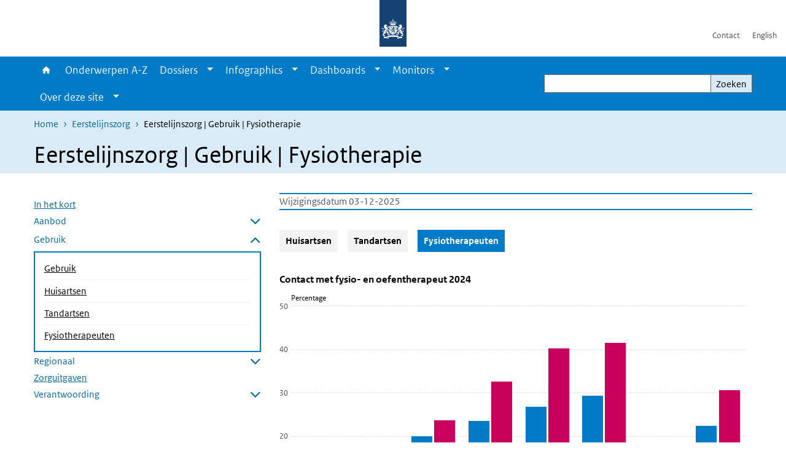

--- FILE ---
content_type: text/html; charset=UTF-8
request_url: https://www.vzinfo.nl/eerstelijnszorg/gebruik/fysiotherapie
body_size: 61197
content:
<!DOCTYPE html>
<html lang="nl" dir="ltr">
  <head>
    <meta charset="utf-8" />
<link rel="apple-touch-icon" sizes="180x180" href="/themes/custom/sdv_theme/favicon_180x180.png" />
<meta name="twitter:card" content="summary" />
<meta name="twitter:site" content="@RIVM" />
<meta name="twitter:title" content="Eerstelijnszorg | Gebruik | Fysiotherapie" />
<meta name="msapplication-tileimage" content="/themes/custom/sdv_theme/favicon.png" />
<meta name="MobileOptimized" content="width" />
<meta name="HandheldFriendly" content="true" />
<meta name="viewport" content="width=device-width, initial-scale=1.0" />
<meta http-equiv="x-ua-compatible" content="ie=edge" />
<link rel="icon" href="/themes/custom/sdv_theme/favicon.ico" type="image/vnd.microsoft.icon" />
<link rel="alternate" hreflang="nl" href="https://www.vzinfo.nl/eerstelijnszorg/gebruik/fysiotherapie" />
<link rel="canonical" href="https://www.vzinfo.nl/eerstelijnszorg/gebruik/fysiotherapie" />
<link rel="shortlink" href="https://www.vzinfo.nl/node/4291" />

    <title>Eerstelijnszorg | Gebruik | Fysiotherapie | Volksgezondheid en Zorg</title>
    <link rel="stylesheet" media="all" href="/sites/default/files/css/css_QYxsBzV5qtpDtymY-9MNRShWgwm8Iz22N5DDYrYsJvg.css?delta=0&amp;language=nl&amp;theme=sdv_theme&amp;include=eJxNjW0KwyAQBS8keiRZ41LXaLT70SY9fUtoaP88mIHhpTFUlGFGprpKMRJRqi3AyxjdMhhDZpvQPFTYHe7aaFsv90VX74Z8RKMIpmMZfTZUDP_gJjDcPk9FrvpnvG3TUiMpmJ0cothDAkH3IHxKONf3ka3hG_h4Rvg" />
<link rel="stylesheet" media="all" href="/sites/default/files/css/css_dXF59-sfucnaZ5nzLUtW-iU5AZLMkmBeVaZQeY1BL4E.css?delta=1&amp;language=nl&amp;theme=sdv_theme&amp;include=eJxNjW0KwyAQBS8keiRZ41LXaLT70SY9fUtoaP88mIHhpTFUlGFGprpKMRJRqi3AyxjdMhhDZpvQPFTYHe7aaFsv90VX74Z8RKMIpmMZfTZUDP_gJjDcPk9FrvpnvG3TUiMpmJ0cothDAkH3IHxKONf3ka3hG_h4Rvg" />
<link rel="stylesheet" media="print" href="/sites/default/files/css/css_G1cTlDN-loHw3_wdGumpF8WDXY30-W-ZQXdQwdfvhvA.css?delta=2&amp;language=nl&amp;theme=sdv_theme&amp;include=eJxNjW0KwyAQBS8keiRZ41LXaLT70SY9fUtoaP88mIHhpTFUlGFGprpKMRJRqi3AyxjdMhhDZpvQPFTYHe7aaFsv90VX74Z8RKMIpmMZfTZUDP_gJjDcPk9FrvpnvG3TUiMpmJ0cothDAkH3IHxKONf3ka3hG_h4Rvg" />

    <script src="/themes/custom/bootstrap_rijkshuisstijl/js/jquery.min.js?v=3.7.1"></script>

  </head>
  <body>
  <a id="back-to-top-focus" tabindex="-1"></a>
  <nav id="skipnav" class="skipnav list-group">
    <a href="#main-title" class="sr-only sr-only-focusable list-group-item-info">Overslaan en naar de inhoud gaan</a>
    <a href="#navbar-main" class="sr-only sr-only-focusable list-group-item-info">Direct naar de hoofdnavigatie</a>
  </nav>
    <script type="text/javascript">
// <![CDATA[
(function(window, document, dataLayerName, id) {
window[dataLayerName]=window[dataLayerName]||[],window[dataLayerName].push({start:(new Date).getTime(),event:"stg.start"});var scripts=document.getElementsByTagName('script')[0],tags=document.createElement('script');
function stgCreateCookie(a,b,c){var d="";if(c){var e=new Date;e.setTime(e.getTime()+24*c*60*60*1e3),d="; expires="+e.toUTCString();f=""}document.cookie=a+"="+b+d+f+"; path=/"}
var isStgDebug=(window.location.href.match("stg_debug")||document.cookie.match("stg_debug"))&&!window.location.href.match("stg_disable_debug");stgCreateCookie("stg_debug",isStgDebug?1:"",isStgDebug?14:-1);
var qP=[];dataLayerName!=="dataLayer"&&qP.push("data_layer_name="+dataLayerName);isStgDebug&&qP.push("stg_debug");var qPString=qP.length>0?("?"+qP.join("&")):"";
tags.async=!0,tags.src="https://statistiek.rijksoverheid.nl/containers/"+id+".js"+qPString,scripts.parentNode.insertBefore(tags,scripts);
!function(a,n,i){a[n]=a[n]||{};for(var c=0;c<i.length;c++)!function(i){a[n][i]=a[n][i]||{},a[n][i].api=a[n][i].api||function(){var a=[].slice.call(arguments,0);"string"==typeof a[0]&&window[dataLayerName].push({event:n+"."+i+":"+a[0],parameters:[].slice.call(arguments,1)})}}(i[c])}(window,"ppms",["tm","cm"])
})(window, document, 'dataLayer', 'ae1ed256-3105-4c38-b9b3-aeb0f5052f75');
// ]]>
</script><noscript><iframe src="https://statistiek.rijksoverheid.nl/containers/ae1ed256-3105-4c38-b9b3-aeb0f5052f75/noscript.html" title="Piwik PRO embed snippet" height="0" width="0" style="display:none;visibility:hidden" aria-hidden="true"></iframe></noscript>
      <div class="dialog-off-canvas-main-canvas" data-off-canvas-main-canvas>
    

<div class="layout-container">

  
          
  
<header id="header" class="header   ">
  <div class="logo">
          <a href="/">        <img src="/themes/custom/sdv_theme/logo.svg" width="44" height="77" alt="Rijksoverheid logo | naar de homepage van Volksgezondheid en Zorg" class="logo-image" />
      </a>        <span class="wordmark">
      <span class="sender xs-sr-only sm-sr-only d-md-block d-lg-block d-xl-block"></span>
      <span class="secondary-sender xs-sr-only sm-sr-only d-md-block d-lg-block d-xl-block"></span>
    </span>
  </div>
  </header>
  
  <div class="navbar-topnav">
    <div class="container">
      <div class="topnavwrapper">
        
              <ul class="menu top-navigation navbar-nav">
                    <li class="nav-item">
                                        <a href="/contact"  class="nav-link">Contact</a>
              </li>
                <li class="nav-item">
                                        <a href="/english"  class="nav-link">English</a>
              </li>
        </ul>
  


        
      </div>
    </div>
  </div>

            
      <div class="parentnav">
        <div class="navspan">
          <nav class="navbar-nav navbar-expand-lg navbar-full navbar-branded navbar-border affix-top" id="navbar-main">
            <div class="container">

              <div class="buttons">
                <button class="navbar-toggler icon-menu" id="menuButton" type="button" data-toggle="collapse" data-target="#navbarResponsive" aria-controls="navbarResponsive" aria-expanded="false">Menu
                </button>

                                <div class="collapse d-lg-flex clearfix" id="navbarResponsive">
                                

                          <ul class="navbar-nav use-dropdown">
        
                    <li class="nav-item">
                                                <a href="/home" class="icon-home nav-item nav-link" data-drupal-visually-hidden-label="1" data-drupal-link-system-path="node/541">Home</a>
            </li>
                <li class="nav-item">
                              <a href="/onderwerpen" class="nav-item nav-link" data-drupal-link-system-path="onderwerpen">Onderwerpen A-Z</a>
            </li>
                <li class="nav-item expanded dropdown">
                      
        <a href="/dossiers" class="nav-link dropdown--toggle">Dossiers</a>

                              <button class="btn dropdown-toggle dropdown-toggle-split showsubnav-button" data-target="#" data-toggle="dropdown" aria-haspopup="true" aria-expanded="false" aria-label="Show submenu">
            <span class="d-none">Dossiers</span>
          </button>
                                      <ul class="dropdown-menu">
                      <li>
          <a href="/dossiers" class="dropdown-item">Overzicht dossiers</a>
        </li>
                      <li>
          <a href="/atlas-vzinfo" class="dropdown-item">Atlas VZinfo</a>
        </li>
                      <li>
          <a href="/gezondheidsverschillen" class="dropdown-item">Gezondheidsverschillen</a>
        </li>
                      <li>
          <a href="/hersenaandoeningen" class="dropdown-item">Hersenaandoeningen</a>
        </li>
                      <li>
          <a href="/internationale-vergelijkingen" class="dropdown-item">Internationaal</a>
        </li>
                      <li>
          <a href="/kosten-van-ziekten" class="dropdown-item">Kosten van Ziekten</a>
        </li>
                      <li>
          <a href="/leefstijl" class="dropdown-item">Leefstijl</a>
        </li>
                      <li>
          <a href="/ouderen" class="dropdown-item">Ouderen</a>
        </li>
                      <li>
          <a href="/ranglijsten" class="dropdown-item">Ranglijsten</a>
        </li>
          </ul>
  
                              </li>
                <li class="nav-item expanded dropdown">
                      
        <a href="/infographics" class="nav-link dropdown--toggle">Infographics</a>

                              <button class="btn dropdown-toggle dropdown-toggle-split showsubnav-button" data-target="#" data-toggle="dropdown" aria-haspopup="true" aria-expanded="false" aria-label="Show submenu">
            <span class="d-none">Infographics</span>
          </button>
                                      <ul class="dropdown-menu">
                      <li>
          <a href="/infographics" class="dropdown-item">Overzicht infographics</a>
        </li>
                      <li>
          <a href="/acute-zorg/infographic" class="dropdown-item">Acute zorg</a>
        </li>
                      <li>
          <a href="/beroepsziekten/infographic" class="dropdown-item">Beroepsziekten</a>
        </li>
                      <li>
          <a href="/dementie/infographic" class="dropdown-item">Dementie</a>
        </li>
                      <li>
          <a href="/eenzaamheid/infographic" class="dropdown-item">Eenzaamheid</a>
        </li>
                      <li>
          <a href="/zorg-rond-de-geboorte/infographic" class="dropdown-item">Geboorte en zorg</a>
        </li>
                      <li>
          <a href="/kosten-van-ziekten/infographic" class="dropdown-item">Kosten van ziekten</a>
        </li>
                      <li>
          <a href="/leefstijl/infographic" class="dropdown-item">Leefstijl</a>
        </li>
                      <li>
          <a href="/gezonde-levensverwachting/infographic" class="dropdown-item">Levensverwachting</a>
        </li>
                      <li>
          <a href="/bevolking/infographic" class="dropdown-item">Ouderen</a>
        </li>
                      <li>
          <a href="/overgewicht/infographic/overgewicht" class="dropdown-item">Overgewicht</a>
        </li>
                      <li>
          <a href="/bevolkingsonderzoek/infographic" class="dropdown-item">Screening en bevolkingsonderzoek</a>
        </li>
                      <li>
          <a href="/seksueel-risicogedrag/infographic" class="dropdown-item">Seksueel gedrag en gevolgen</a>
        </li>
          </ul>
  
                              </li>
                <li class="nav-item expanded dropdown">
                      
        <a href="/dashboards" class="nav-link dropdown--toggle">Dashboards</a>

                              <button class="btn dropdown-toggle dropdown-toggle-split showsubnav-button" data-target="#" data-toggle="dropdown" aria-haspopup="true" aria-expanded="false" aria-label="Show submenu">
            <span class="d-none">Dashboards</span>
          </button>
                                      <ul class="dropdown-menu">
                      <li>
          <a href="/dashboards" class="dropdown-item">Overzicht dashboards</a>
        </li>
                      <li>
          <a href="https://www.vzinfo.nl/buurtatlas" class="dropdown-item">Buurtatlas</a>
        </li>
                      <li>
          <a href="/kosten-van-ziekten/dashboard" class="dropdown-item">Kosten van Ziekten</a>
        </li>
                      <li>
          <a href="/digitale-zorg/monitor-digitale-zorg" class="dropdown-item">Monitor Digitale Zorg</a>
        </li>
                      <li>
          <a href="/monitor-mondgezondheid" class="dropdown-item">Monitor Mondgezondheid</a>
        </li>
                      <li>
          <a href="/sterfte/sterftecijfers" class="dropdown-item">Sterftecijfers</a>
        </li>
                      <li>
          <a href="/sterfte/regionaal/sterftecijfers" class="dropdown-item">Sterftecijfers regionaal</a>
        </li>
                      <li>
          <a href="/ziekenhuisopnamencijfers" class="dropdown-item">Ziekenhuiszorg</a>
        </li>
                      <li>
          <a href="/ziektelast-in-dalys/ziektelast/interactief-cijferoverzicht" class="dropdown-item">Ziektelast</a>
        </li>
          </ul>
  
                              </li>
                <li class="nav-item expanded dropdown">
                      
        <a href="/monitors" class="nav-link dropdown--toggle">Monitors</a>

                              <button class="btn dropdown-toggle dropdown-toggle-split showsubnav-button" data-target="#" data-toggle="dropdown" aria-haspopup="true" aria-expanded="false" aria-label="Show submenu">
            <span class="d-none">Monitors</span>
          </button>
                                      <ul class="dropdown-menu">
                      <li>
          <a href="/monitors" class="dropdown-item">Overzicht monitors</a>
        </li>
                      <li>
          <a href="/digitale-zorg/monitor-digitale-zorg" class="dropdown-item">Monitor Digitale Zorg</a>
        </li>
                      <li>
          <a href="https://www.vzinfo.nl/monitor-missies-gezondheid-en-zorg/centrale-missie" class="dropdown-item">Monitor missies Gezondheid Zorg</a>
        </li>
                      <li>
          <a href="https://www.vzinfo.nl/monitor-mondgezondheid" class="dropdown-item">Monitor Mondgezondheid</a>
        </li>
                      <li>
          <a href="/prestatie-indicatoren" class="dropdown-item">Prestatie-indicatoren</a>
        </li>
          </ul>
  
                              </li>
                <li class="nav-item expanded dropdown">
                      
        <a href="" class="nav-link dropdown--toggle">Over deze site</a>

                              <button class="btn dropdown-toggle dropdown-toggle-split showsubnav-button" data-target="#" data-toggle="dropdown" aria-haspopup="true" aria-expanded="false" aria-label="Show submenu">
            <span class="d-none">Over deze site</span>
          </button>
                                      <ul class="dropdown-menu">
                      <li>
          <a href="/over" class="dropdown-item">Over VZinfo.nl</a>
        </li>
                      <li>
          <a href="/nieuw/2025" class="dropdown-item">Nieuw en geactualiseerd</a>
        </li>
                      <li>
          <a href="/experts" class="dropdown-item">Experts en redactie</a>
        </li>
                      <li>
          <a href="/veelgestelde-vragen" class="dropdown-item">Veelgestelde vragen</a>
        </li>
                      <li>
          <a href="/bronnen-methoden-en-achtergronden" class="dropdown-item">Verantwoording</a>
        </li>
                      <li>
          <a href="/media" class="dropdown-item">In de media</a>
        </li>
                      <li>
          <a href="/contact" class="dropdown-item">Contact</a>
        </li>
          </ul>
  
                              </li>
        </ul>
  



  

  

                  
              <ul class="menu top-navigation navbar-nav">
                    <li class="nav-item">
                                        <a href="/contact"  class="nav-link">Contact</a>
              </li>
                <li class="nav-item">
                                        <a href="/english"  class="nav-link">English</a>
              </li>
        </ul>
  


                </div>
                
                                <button class="navbar-toggler navbar-toggler-right auto-sm icon-zoek collapsed" id="searchButton" type="button" data-toggle="collapse" data-target="#searchformResponsive" aria-controls="searchformResponsive" aria-expanded="false"><span class="sr-only">Zoekveld</span>
                </button>
                
                <div class="collapse d-lg-flex clearfix" id="searchformResponsive">
                                      <div class="nav-search">
            <form action="/zoeken" method="get" id="views-exposed-form-zoekresultaten-page-search-dummy" accept-charset="UTF-8" novalidate>
  <div class="form-inline">
  
<div class="js-form-item js-form-type-search form-type-search js-form-item-search form-item-search">
      <label for="edit-search">Zoeken</label>
        <div class="search-wrapper">
  <input data-drupal-selector="edit-search" type="search" id="edit-search" name="search" value="" size="30" maxlength="128" class="form-search form-control">
</div>

        </div>
<div data-drupal-selector="edit-actions" class="form-actions js-form-wrapper form-group" id="edit-actions">
<button data-drupal-selector="edit-submit-zoekresultaten" type="submit" id="edit-submit-zoekresultaten" class="button js-form-submit form-submit btn btn-primary">Zoeken</button>
</div>

</div>

</form>

  
  </div>

                                  </div>

              </div>

            </div>
          </nav>
        </div>

    
                <nav  class="navbar-nav navbar-branded-light affix-top">
        <div class="container">
                                  <ul class="breadcrumb ">
      <li class="breadcrumb-item">
              <a href="/">Home</a>
          </li>
      <li class="breadcrumb-item">
              <a href="https://www.vzinfo.nl/eerstelijnszorg">Eerstelijnszorg</a>
          </li>
      <li class="breadcrumb-item">
              Eerstelijnszorg | Gebruik | Fysiotherapie
          </li>
  </ul>

  
  
        
                   <a id="main-title" tabindex="-1"></a>                                              <h1>Eerstelijnszorg | Gebruik | Fysiotherapie</h1>
                  
        
        </div>
      </nav>
      
      
        <div data-drupal-messages-fallback class="hidden"></div>

  

  

  <main role="main">

  <div class="layout-local">
          
  
  </div>

  <div class="layout-content" id="top">
          <div class="views-element-container" id="block-views-block-back-to-top-block-link">
  
    
      <div><div class="view view-back-to-top view-id-back_to_top view-display-id-block_link js-view-dom-id-61b87494c3ca7fb0aed23b5964edb0f8413a48abc4f4320444b69567541a5a62">
  
    
      
  
    
  <div class="view-more">
    </div>

    </div>
</div>

  </div>
      


  
  
  
  
<article class="sdv-landingspagina full">

      
  
  <div class="container">

    <div class="row justify-content-end sdv-onderwerp-tabmenu">
      <div class="col-lg-8">
        
<div id="block-tabblock">
  
    
      
  </div>

      </div>
    </div>

    <div class="row">

      <div class="col-lg-12">

        <div class="row">
                    <div class="col-12">
            <button class="btn btn-primary icon-angle-down d-lg-none onderwerpmenubutton" id="onderwerpmenu-toggler" aria-controls="desktop-sidebar" aria-expanded="false">Pagina's in dit onderwerp</button>
          </div>
                              <aside class="col-lg-4 desktop-sidebar" id="desktop-sidebar" role="complementary">
            

<nav id="skipnav-onderwerp" class="skipnav full-width list-group skipnav-onderwerp">
  <a href="#main-content" class="sr-only sr-only-focusable list-group-item-info">Overslaan menu  </a>
</nav>
<nav  class="onderwerpmenu">
  <div class="onderwerpmenu-titlebox">
    <h2>
      <span class="onderwerpmenu-titlebox__title"></span>
    </h2>
  </div>
  <ul class="list-group simple menu">
      <li  class="list-group-item">
  <a href="/eerstelijnszorg" class="navigation-link">In het kort</a>

</li>

  <li  class="list-group-item">
  <a href="/eerstelijnszorg/aanbod/huisartsen" class="navigation-link">Aanbod</a>
<ul class="list-group simple menu submenu">
  <li  class="list-group-item">
    <a href="/eerstelijnszorg/aanbod/huisartsen" class="navigation-link">Huisartsen</a>

</li>

  <li  class="list-group-item">
    <a href="/eerstelijnszorg/aanbod/farmaceutischezorg" class="navigation-link">Apotheken</a>

</li>

  <li  class="list-group-item">
    <a href="/onderwerpen/eerstelijnszorg/aanbod/tandartsenzorg" class="navigation-link">Tandartsen</a>

</li>

  <li  class="list-group-item">
    <a href="/eerstelijnszorg/aanbod/paramedische-zorg" class="navigation-link">Fysiotherapeuten</a>

</li>

  <li  class="list-group-item">
    <a href="/eerstelijnszorg/aanbod/verloskundige-zorg" class="navigation-link">Verloskundige zorg</a>

</li>

  <li  class="list-group-item">
    <a href="/eerstelijnszorg/aanbod/hap" class="navigation-link">Huisartsenpost</a>

</li>

</ul>

</li>

  <li  class="bg-brand-light list-group-item">
  <a href="/eerstelijnszorg/gebruik/huisartsenzorg" class="navigation-link">Gebruik</a>
<ul class="list-group simple menu submenu">
  <li  class="list-group-item">
    <a href="/eerstelijnszorg/gebruik/huisartsenzorg" class="navigation-link">Huisartsen</a>

</li>

  <li  class="list-group-item">
    <a href="/eerstelijnszorg/gebruik/tandartsenzorg" class="navigation-link">Tandartsen</a>

</li>

  <li  class="bg-brand-light list-group-item">
    <a href="/eerstelijnszorg/gebruik/fysiotherapie" class="navigation-link">Fysiotherapeuten</a>

</li>

</ul>

</li>

  <li  class="list-group-item">
  <a href="/eerstelijnszorg/regionaal/huisartsenzorg" class="navigation-link">Regionaal</a>
<ul class="list-group simple menu submenu">
  <li  class="list-group-item">
    <a href="/eerstelijnszorg/regionaal/huisartsenzorg" class="navigation-link">Huisartsenzorg</a>

</li>

  <li  class="list-group-item">
    <a href="/eerstelijnszorg/regionaal/hap" class="navigation-link">HAP</a>

</li>

  <li  class="list-group-item">
    <a href="/eerstelijnszorg/regionaal/tandartsenzorg" class="navigation-link">Tandartsenzorg</a>

</li>

  <li  class="list-group-item">
    <a href="/eerstelijnszorg/regionaal/paramedische-zorg" class="navigation-link">Paramedische zorg</a>

</li>

  <li  class="list-group-item">
    <a href="/eerstelijnszorg/regionaal/farmaceutische-zorg" class="navigation-link">Farmaceutische zorg</a>

</li>

</ul>

</li>

  <li  class="list-group-item">
  <a href="/eerstelijnszorg/zorguitgaven" class="navigation-link">Zorguitgaven</a>

</li>

  <li  class="list-group-item">
  <a href="/eerstelijnszorg/verantwoording/definities" class="navigation-link">Verantwoording</a>
<ul class="list-group simple menu submenu">
  <li  class="list-group-item">
    <a href="/eerstelijnszorg/verantwoording/definities" class="navigation-link">Definities</a>

</li>

  <li  class="list-group-item">
    <a href="/eerstelijnszorg/verantwoording/bronverantwoording" class="navigation-link">Bronverantwoording</a>

</li>

  <li  class="list-group-item">
    <a href="/eerstelijnszorg/verantwoording/methoden" class="navigation-link">Methoden</a>

</li>

</ul>

</li>


  </ul>
</nav>

          </aside>
          
          <div class="col-lg-8">
            <a id="main-content" tabindex="-1"></a>
            
                              <div class="content-dates">
                                                        <span class="content-date-edited">Wijzigingsdatum 03-12-2025</span>
                                  </div>
              
              <header class="clearfix"></header>

            
            

            
                          <div class="button-menu container container-spacer-sm">
  <div>
          <ul id="par-button-menu"  class="navbar-nav nav-pills" >
                      <li class="nav-item">
          <a href="/eerstelijnszorg/gebruik/huisartsenzorg" class="nav-link">Huisartsen</a>
        </li>
                      <li class="nav-item">
          <a href="/eerstelijnszorg/gebruik/tandartsenzorg" class="nav-link">Tandartsen</a>
        </li>
                      <li class="nav-item">
          <a href="/eerstelijnszorg/gebruik/fysiotherapie" class="nav-link">Fysiotherapeuten</a>
        </li>
          </ul>
  
  </div>
</div>




  
  
  <div class="chart-wrapper par">

  <div class="container container-spacer-sm" data-color="">

    
    
          <H2 class="chart-title sr-only icons-txt "><a class="focus_me" tabindex="-1">Grafiek: Gebruik fysio- en oefentherapie naar geslacht 2024</a></H2>
    
      
      <a href="#200611-0-field_par_chart_datatable" class="ec-data-link sr-only sr-only-focusable">Skip chart <span class="font-italic">Contact met fysio- en oefentherapeut 2024</span> and go to datatable</a><div class="easychart-embed--200611-0-field_par_chart" data-ec-key="200611-0-field_par_chart"></div>

            <div class="explanation bg-white below">
        <p><em>Bron:&nbsp;</em><a href="https://bronnen.zorggegevens.nl/Bron?naam=Gezondheidsenqu%C3%AAte" target="_blank"><em>CBS-Gezondheidsenquête</em></a><em>, gegevens bewerkt door het&nbsp;<span class="position-relative custom-tooltip abbreviation"><span class="custom-tooltip-trigger">RIVM</span><span class="tooltip-container d-none d-md-block hide-tooltip"> Rijksinstituut voor Volksgezondheid en Milieu</span><span class="tooltip-arrow d-none d-md-block hide-tooltip"></span><span class="invisible-tooltip-container hide-tooltip"></span></span><span class="abbr-tip"> (Rijksinstituut voor Volksgezondheid en Milieu)</span></em></p><ul><li><em>Achterliggende cijfers: </em><a href="https://opendata.cbs.nl/#/CBS/nl/dataset/85454NED/table?dl=CB46C" data-entity-type="external"><em>CBS-StatLine</em></a></li></ul>


      </div>
      
      
      </div>
</div>





  
  


  <div class="par content-block-wrapper">


<div class="container container-spacer-sm content nobg clearfix" data-color="">
    
                            
                <h2>Ruim een kwart heeft jaarlijks contact met fysio-&nbsp;en oefentherapeut</h2><p>In 2024 had ruim een kwart (27%) van de bevolking minimaal 1 keer in de 12 maanden voorafgaand aan de enquêtedatum contact met een fysio-&nbsp;of oefentherapeut.&nbsp;Patiënten die in 2024 werden behandeld door een fysio- of oefentherapeut hadden gemiddeld 12,4 behandelingen. Vrouwen gingen met uitzondering van de twee jongste leeftijdsgroepen vaker naar de fysio- of oefentherapeut dan mannen.&nbsp;<span>De meest voorkomende aandoeningen waarvoor zorg gevraagd wordt, zijn aandoeningen van spier-, pees- en bindweefsel van de lumbale en cervico-thoracale wervelkolom.&nbsp;Hieronder vallen. Dit blijkt uit een andere bron, de Nivel zorgregistraties eerstelijn&nbsp;</span>(<span class="position-relative custom-tooltip reference"><cite class="custom-tooltip-trigger">van den Dool &amp; Meijer, 2021</cite><span class="tooltip-container d-none d-md-block hide-tooltip"> van den Dool, J., Meijer, W., <a href="/publicaties/zorg-door-fysiotherapeut-nivel-zorgregistraties-eerste-lijn-jaarcijfers-2019-en" hreflang="nl">Zorg door de Fysiotherapeut: Nivel Zorgregistraties Eerste Lijn, Jaarcijfers 2019 en trendcijfers 2016-2019</a>, Utrecht (2021)</span><span class="tooltip-arrow d-none d-md-block hide-tooltip"></span><span class="invisible-tooltip-container hide-tooltip"></span><!-- <span class="invisible-tooltip-container"></span> --></span><span class="abbr-tip"> (van den Dool, J., Meijer, W., <a href="/publicaties/zorg-door-fysiotherapeut-nivel-zorgregistraties-eerste-lijn-jaarcijfers-2019-en" hreflang="nl">Zorg door de Fysiotherapeut: Nivel Zorgregistraties Eerste Lijn, Jaarcijfers 2019 en trendcijfers 2016-2019</a>, Utrecht (2021))</span>).</p><hr>


          
      </div>
</div>
  



<div class="tab-wrapper container" data-bgAccordion="">
  <div class="container container-spacer-sm">
    
    
    <ul class="nav nav-tabs" id="par-wrap-tab-214491-tabs" role="tablist">
          <li class="nav-item" data-bgaccordion="">
        <button class="nav-link " role="tab" id="par-tab-200721" data-toggle="tab" data-target="#geslacht-200721" aria-controls="geslacht-200721" aria-selected="true" tabindex="-1">Geslacht <span class="sr-only"></span></button>
      </li>
          <li class="nav-item" data-bgaccordion="">
        <button class="nav-link " role="tab" id="par-tab-282411" data-toggle="tab" data-target="#leeftijd-282411" aria-controls="leeftijd-282411" aria-selected="true" tabindex="-1">Leeftijd <span class="sr-only"></span></button>
      </li>
        </ul>

    <div class="tab-content"  id="par-wrap-tab-214491-content">


  
  
  <div id="geslacht-200721" role="tabpanel" aria-labelledby="par-tab-200721" class="tab-pane fade " data-color="">
    <div class="chart-wrapper">

  <div class="container container-spacer-sm" data-color="">

    
    
          <H2 class="chart-title sr-only icons-txt "><a class="focus_me" tabindex="-1">Geslacht</a></H2>
    
      
      <a href="#200721-0-field_par_chart_datatable" class="ec-data-link sr-only sr-only-focusable">Skip chart <span class="font-italic">Contact met fysiotherapeut 2014-2024</span> and go to datatable</a><div class="easychart-embed--200721-0-field_par_chart" data-ec-key="200721-0-field_par_chart"></div>

            <div class="explanation bg-white below">
        <p><em>Bron: </em><a href="https://bronnen.zorggegevens.nl/Bron?naam=Gezondheidsenqu%C3%AAte" target="_blank" data-entity-type="external"><em>CBS-Gezondheidsenquête</em></a><em>, gegevens bewerkt door het&nbsp;<span class="position-relative custom-tooltip abbreviation"><span class="custom-tooltip-trigger">RIVM</span><span class="tooltip-container d-none d-md-block hide-tooltip"> Rijksinstituut voor Volksgezondheid en Milieu</span><span class="tooltip-arrow d-none d-md-block hide-tooltip"></span><span class="invisible-tooltip-container hide-tooltip"></span></span><span class="abbr-tip"> (Rijksinstituut voor Volksgezondheid en Milieu)</span></em></p><ul><li><em>* De gegevens zijn </em><a href="/node/4371#standaardisatie"><em>gestandaardiseerd</em></a><em>&nbsp;(gestand.) naar de Nederlandse bevolking van 2024&nbsp;en&nbsp;</em><a href="/eerstelijnszorg/verantwoording/methoden#toetsing" data-entity-type="node" data-entity-uuid="ee35b8ed-ffd5-4de0-b5c9-165fb3362532"><em>getoetst</em></a><em>.</em></li><li><em>De dataverzameling van de Gezondheidsenquête was in 2020 en 2021&nbsp;verstoord door de COVID-19-pandemie. Ook hebben de pandemie en de bijbehorende maatregelen mogelijk de gezondheid van de respondenten beïnvloed. Zie de </em><a href="/eerstelijnszorg/verantwoording/methoden#dataverzameling" data-entity-type="node" data-entity-uuid="ee35b8ed-ffd5-4de0-b5c9-165fb3362532"><em>verantwoording</em></a><em> voor meer informatie.</em></li></ul>


      </div>
      
      
      </div>
</div>

  </div>


  
  
  <div id="leeftijd-282411" role="tabpanel" aria-labelledby="par-tab-282411" class="tab-pane fade " data-color="">
    <div class="chart-wrapper">

  <div class="container container-spacer-sm" data-color="">

    
    
          <H2 class="chart-title sr-only icons-txt "><a class="focus_me" tabindex="-1">Leeftijd</a></H2>
    
      
      <a href="#282411-0-field_par_chart_datatable" class="ec-data-link sr-only sr-only-focusable">Skip chart <span class="font-italic">Contact met fysiotherapeut 2014-2024</span> and go to datatable</a><div class="easychart-embed--282411-0-field_par_chart" data-ec-key="282411-0-field_par_chart"></div>

            <div class="explanation bg-white below">
        <p><em>Bron: </em><a href="https://bronnen.zorggegevens.nl/Bron?naam=Gezondheidsenqu%C3%AAte" target="_blank" data-entity-type="external"><em>CBS-Gezondheidsenquête</em></a><em>, gegevens bewerkt door het&nbsp;<span class="position-relative custom-tooltip abbreviation"><span class="custom-tooltip-trigger">RIVM</span><span class="tooltip-container d-none d-md-block hide-tooltip"> Rijksinstituut voor Volksgezondheid en Milieu</span><span class="tooltip-arrow d-none d-md-block hide-tooltip"></span><span class="invisible-tooltip-container hide-tooltip"></span></span><span class="abbr-tip"> (Rijksinstituut voor Volksgezondheid en Milieu)</span></em></p><ul><li><em>* De gegevens zijn </em><a href="/node/4371#standaardisatie"><em>gestandaardiseerd</em></a><em>&nbsp;(gestand.) naar de Nederlandse bevolking van 2024&nbsp;en&nbsp;</em><a href="/eerstelijnszorg/verantwoording/methoden#toetsing" data-entity-type="node" data-entity-uuid="ee35b8ed-ffd5-4de0-b5c9-165fb3362532"><em>getoetst</em></a><em>.</em></li><li><em>De dataverzameling van de Gezondheidsenquête was in 2020 en 2021&nbsp;verstoord door de COVID-19-pandemie. Ook hebben de pandemie en de bijbehorende maatregelen mogelijk de gezondheid van de respondenten beïnvloed. Zie de </em><a href="/eerstelijnszorg/verantwoording/methoden#dataverzameling" data-entity-type="node" data-entity-uuid="ee35b8ed-ffd5-4de0-b5c9-165fb3362532"><em>verantwoording</em></a><em> voor meer informatie.</em></li></ul>


      </div>
      
      
      </div>
</div>

  </div>
    
    
    </div>
      </div>
</div>




  
  


  <div class="par content-block-wrapper">


<div class="container container-spacer-sm content nobg clearfix" data-color="">
    
                            
                <h2>Contact met fysiotherapeut gestegen</h2><p>In de periode 2014-2024 nam&nbsp;het percentage mensen&nbsp;dat minimaal 1 keer in de 12 maanden voorafgaand aan de enquêtedatum contact&nbsp;heeft met de fysiotherapeut licht toe.&nbsp;Dit is een&nbsp;<a href="/beperkingen-horen-zien-mobiliteit-adl/verantwoording/methoden" data-entity-type="node" data-entity-uuid="60a914e4-026c-448f-8dcd-1f66e083c93c">significante</a>&nbsp;stijging voor zowel de totale bevolking als voor mannen en vrouwen afzonderlijk. Ook het percentage bij de afzonderlijke leeftijdsgroepen neemt licht toe, met uitzondering van de leeftijdsgroep 0- tot en met 17-jarigen. <span>Trendanalyses over een kortere periode van vijf jaar (2020-2024) laten een significante stijging zien bij de totale bevolking en bij mannen. De afzonderlijke leeftijdsgroepen laten geen significante daling of stijging zien.&nbsp;</span></p><hr>


          
      </div>
</div>

  

  
  

<div class="read-more-wrapper ">
  <div class="container">
    <div  class="read-more-icon-wrapper">
            
      <H4>
        <button class="bg-gray-lightest collapse-toggler collapsed" data-toggle="collapse" data-target="#rm-experts-en-redactie-24101-more" aria-controls="rm-experts-en-redactie-24101-more" aria-expanded="false">
          <span class="collapseFlexwrapper">
            <span class="titletext">Experts en redactie</span>
            <span class="infotext readmore ml-auto"><span class="description">Aan deze pagina werkten mee</span></span>
          </span>
        </button>
      </H4>
    </div>
    <div class="read-more-par-container collapse" id="rm-experts-en-redactie-24101-more">

  



  
  


  <div class="par content-block-wrapper bg-gray-lightest">


<div class="container container-spacer-sm content with-background clearfix" data-color="bg-gray-lightest">
    
                            
                <ul>
	<li>R. Gijsen (RIVM)</li>
	<li>M.H.D. Plasmans (RIVM)</li>
	<li>C. Deuning (RIVM)</li>
	<li>H. Giesbers, red (RIVM)</li>
</ul>


          
      </div>
</div>
    
    
    </div>
      </div>
</div>

            
                          <div class="comments">
                
              </div>
            
            
          </div>

        </div>
      </div>
          </div>
  </div>
</article>



  <div id="block-deeldezepagina" class="sharing-wrapper">
  <div class="container container-spacer-sm">
          <div class="row">
      <div class="col-sm-12">
        <h2>Deel deze pagina</h2>
      </div>
    </div>
          <hr>
          <div class="row">
  <div class="col-sm-12">
    <ul class="common">
            <li>
        <a href="https://www.facebook.com/sharer.php?u=https%3A//www.vzinfo.nl/eerstelijnszorg/gebruik/fysiotherapie" class="icon icon-facebook facebook" title="Deel deze pagina via Facebook"><span>Facebook</span></a>
      </li>
                  <li>
        <a href="https://x.com/intent/post?url=https%3A//www.vzinfo.nl/eerstelijnszorg/gebruik/fysiotherapie" class="icon icon-x-twitter twitter" title="Deel deze pagina via X"><span>X</span></a>
      </li>
                  <li>
        <a href="https://www.linkedin.com/sharing/share-offsite/?url=https%3A//www.vzinfo.nl/eerstelijnszorg/gebruik/fysiotherapie&amp;mini=true" class="icon icon-linked-in linkedin" title="Deel deze pagina via LinkedIn"><span>LinkedIn</span></a>
      </li>
                  <li>
        <a href="https://wa.me/send?text=https%3A//www.vzinfo.nl/eerstelijnszorg/gebruik/fysiotherapie" data-action="share/whatsapp/share" class="icon icon-whatsapp whatsapp" target="_blank" title="Deel deze pagina via WhatsApp"><span>WhatsApp</span></a>
      </li>
                  <li>
        <a href="mailto:?body=https%3A//www.vzinfo.nl/eerstelijnszorg/gebruik/fysiotherapie" class="icon icon-email email" title="Deel deze pagina via E-mail"><span>E-mail</span></a>
      </li>
          </ul>
  </div>
</div>

      </div>
</div>

  
  </div>

</main>

      <footer class="footer ">
  <div class="container">
    <div class="row">
            <div class="col-sm-6 payoff">
        <div class="footer-left"><p><span class="serif">VZinfo.nl biedt open data en onafhankelijke en wetenschappelijk onderbouwde informatie. Deze informatie komt tot stand in samenwerking met een groot aantal experts van verschillende instituten.</span></p>
</div>
      </div>
      
                    <div class="col-sm-3">
<div aria-labelledby="block-voet-menu" id="block-voet" class="block block-menu navigation menu--footer">
      
  <h2 id="block-voet-menu">Service</h2>
  

        
              <ul class="navbar-nav">
                    <li class="nav-item">
                                        <a href="/over"  class="nav-link">Over deze site</a>
              </li>
                <li class="nav-item">
                                        <a href="/contact"  class="nav-link">Contact</a>
              </li>
                <li class="nav-item">
                                        <a href="https://www.rivm.nl/abonneren/nieuwsbrief-volksgezondheid-en-zorg"  class="nav-link">Nieuwsbrief</a>
              </li>
                <li class="nav-item">
                                        <a href="/cookies"  class="nav-link">Cookies</a>
              </li>
                <li class="nav-item">
                                        <a href="/disclaimer"  class="nav-link">Disclaimer</a>
              </li>
                <li class="nav-item">
                                        <a href="/citeersuggestie"  class="nav-link">Citeersuggestie</a>
              </li>
                <li class="nav-item">
                                        <a href="/responsible-disclosure"  class="nav-link">Responsible disclosure</a>
              </li>
                <li class="nav-item">
                                        <a href="/toegankelijkheid"  class="nav-link">Toegankelijkheid</a>
              </li>
                <li class="nav-item">
                                        <a href="https://twitter.com/VZinfoNL"  title="Volg ons" class="nav-link">Volg ons</a>
              </li>
        </ul>
  


  </div>
</div>

  
          </div>
  </div>
</footer>
  
    </div>   
</div>
  </div>

    
    <script type="application/json" data-drupal-selector="drupal-settings-json">{"path":{"baseUrl":"\/","pathPrefix":"","currentPath":"node\/4291","currentPathIsAdmin":false,"isFront":false,"currentLanguage":"nl"},"pluralDelimiter":"\u0003","suppressDeprecationErrors":true,"ajaxPageState":{"libraries":"[base64]","theme":"sdv_theme","theme_token":null},"ajaxTrustedUrl":{"\/zoeken":true},"sdv_ckeditor":{"headings":[{"model":"htmlDivBgBrandLightest","view":{"name":"div","classes":"bg-brand-lightest blockPadding"},"priority":"normal"},{"model":"spanCTA","view":{"name":"span","classes":"cta-button"},"priority":"low"},{"model":"spanCTAAlternative","view":{"name":"span","classes":"cta-button cta-button-alt"},"priority":"high"},{"model":"spanCTAAlternative2","view":{"name":"span","classes":"cta-button cta-button-alt-2"},"priority":"high"},{"model":"htmlPre","view":{"name":"pre","classes":""},"priority":"normal"},{"model":"spanAlignCenter","view":{"name":"span","classes":"text-align-center w100"},"priority":"normal"},{"model":"spanAlignRight","view":{"name":"span","classes":"text-align-right w100"},"priority":"normal"}]},"splunkRum":{"enabled":true,"realm":"eu0","accessToken":"yzJiuhjZ3aU0pZza0xq-aA","applicationName":"rivmweb","deploymentEnvironment":"rivmweb-acc"},"data":{"extlink":{"extTarget":false,"extTargetAppendNewWindowLabel":"(opent in een nieuw venster)","extTargetNoOverride":false,"extNofollow":false,"extTitleNoOverride":false,"extNoreferrer":false,"extFollowNoOverride":false,"extClass":"ext","extLabel":"(externe link)","extImgClass":false,"extSubdomains":false,"extExclude":"(test\\.sdv\\.rivm\\.nl)|(sdv\\.docker\\.localhost)|(rivmweb\\.lndo\\.site)","extInclude":"mailing\\?cid=[0-9]+\\\u0026mid=[0-9]+","extCssExclude":"","extCssInclude":"","extCssExplicit":"","extAlert":false,"extAlertText":"This link will take you to an external web site. We are not responsible for their content.","extHideIcons":false,"mailtoClass":"0","telClass":"tel","mailtoLabel":"(link stuurt een e-mail)","telLabel":"(link is een telefoonnummer)","extUseFontAwesome":true,"extIconPlacement":"append","extPreventOrphan":false,"extFaLinkClasses":"ext","extFaMailtoClasses":"fa fa-envelope-o","extAdditionalLinkClasses":"","extAdditionalMailtoClasses":"","extAdditionalTelClasses":"","extFaTelClasses":"fa fa-phone","whitelistedDomains":[],"extExcludeNoreferrer":""}},"easychart":{"282411-0-field_par_chart":{"config":"{\u0022series\u0022:[{\u0022animation\u0022:false,\u0022data\u0022:[{\u0022y\u0022:10.6,\u0022name\u0022:\u00222014\u0022},{\u0022y\u0022:11.7,\u0022name\u0022:\u00222015\u0022},{\u0022y\u0022:10.6,\u0022name\u0022:\u00222016\u0022},{\u0022y\u0022:11,\u0022name\u0022:\u00222017\u0022},{\u0022y\u0022:13.1,\u0022name\u0022:\u00222018\u0022},{\u0022y\u0022:11.8,\u0022name\u0022:\u00222019\u0022},{\u0022y\u0022:12.1,\u0022name\u0022:\u00222020\u0022},{\u0022y\u0022:12.2,\u0022name\u0022:\u00222021\u0022},{\u0022y\u0022:10.3,\u0022name\u0022:\u00222022\u0022},{\u0022y\u0022:12.6,\u0022name\u0022:\u00222023\u0022},{\u0022y\u0022:11.1,\u0022name\u0022:\u00222024\u0022}],\u0022name\u0022:\u00220-17 gestand.*\u0022},{\u0022animation\u0022:false,\u0022data\u0022:[{\u0022y\u0022:25.4,\u0022name\u0022:\u00222014\u0022},{\u0022y\u0022:25.8,\u0022name\u0022:\u00222015\u0022},{\u0022y\u0022:27.7,\u0022name\u0022:\u00222016\u0022},{\u0022y\u0022:27.9,\u0022name\u0022:\u00222017\u0022},{\u0022y\u0022:29.7,\u0022name\u0022:\u00222018\u0022},{\u0022y\u0022:28.7,\u0022name\u0022:\u00222019\u0022},{\u0022y\u0022:27.8,\u0022name\u0022:\u00222020\u0022},{\u0022y\u0022:27.4,\u0022name\u0022:\u00222021\u0022},{\u0022y\u0022:29.6,\u0022name\u0022:\u00222022\u0022},{\u0022y\u0022:30.2,\u0022name\u0022:\u00222023\u0022},{\u0022y\u0022:28.3,\u0022name\u0022:\u00222024\u0022}],\u0022name\u0022:\u002218-64 gestand.*\u0022},{\u0022animation\u0022:false,\u0022data\u0022:[{\u0022y\u0022:28.6,\u0022name\u0022:\u00222014\u0022},{\u0022y\u0022:29.9,\u0022name\u0022:\u00222015\u0022},{\u0022y\u0022:35.1,\u0022name\u0022:\u00222016\u0022},{\u0022y\u0022:32.6,\u0022name\u0022:\u00222017\u0022},{\u0022y\u0022:36.5,\u0022name\u0022:\u00222018\u0022},{\u0022y\u0022:34.4,\u0022name\u0022:\u00222019\u0022},{\u0022y\u0022:32.4,\u0022name\u0022:\u00222020\u0022},{\u0022y\u0022:31.5,\u0022name\u0022:\u00222021\u0022},{\u0022y\u0022:34.7,\u0022name\u0022:\u00222022\u0022},{\u0022y\u0022:36.2,\u0022name\u0022:\u00222023\u0022},{\u0022y\u0022:35.7,\u0022name\u0022:\u00222024\u0022}],\u0022name\u0022:\u002265+ gestand.*\u0022},{\u0022visible\u0022:false,\u0022animation\u0022:false,\u0022data\u0022:[{\u0022y\u0022:23.4,\u0022name\u0022:\u00222014\u0022},{\u0022y\u0022:24.1,\u0022name\u0022:\u00222015\u0022},{\u0022y\u0022:26.1,\u0022name\u0022:\u00222016\u0022},{\u0022y\u0022:25.7,\u0022name\u0022:\u00222017\u0022},{\u0022y\u0022:28.1,\u0022name\u0022:\u00222018\u0022},{\u0022y\u0022:26.8,\u0022name\u0022:\u00222019\u0022},{\u0022y\u0022:25.9,\u0022name\u0022:\u00222020\u0022},{\u0022y\u0022:25.5,\u0022name\u0022:\u00222021\u0022},{\u0022y\u0022:27.1,\u0022name\u0022:\u00222022\u0022},{\u0022y\u0022:28.2,\u0022name\u0022:\u00222023\u0022},{\u0022y\u0022:26.7,\u0022name\u0022:\u00222024\u0022}],\u0022name\u0022:\u0022totaal gestand.*\u0022},{\u0022visible\u0022:false,\u0022animation\u0022:false,\u0022data\u0022:[{\u0022y\u0022:10.6,\u0022name\u0022:\u00222014\u0022},{\u0022y\u0022:11.7,\u0022name\u0022:\u00222015\u0022},{\u0022y\u0022:10.8,\u0022name\u0022:\u00222016\u0022},{\u0022y\u0022:10.9,\u0022name\u0022:\u00222017\u0022},{\u0022y\u0022:13.2,\u0022name\u0022:\u00222018\u0022},{\u0022y\u0022:12,\u0022name\u0022:\u00222019\u0022},{\u0022y\u0022:12.3,\u0022name\u0022:\u00222020\u0022},{\u0022y\u0022:12.4,\u0022name\u0022:\u00222021\u0022},{\u0022y\u0022:10.5,\u0022name\u0022:\u00222022\u0022},{\u0022y\u0022:12.7,\u0022name\u0022:\u00222023\u0022},{\u0022y\u0022:11.4,\u0022name\u0022:\u00222024\u0022}],\u0022name\u0022:\u00220-17 ongestand.\u0022},{\u0022visible\u0022:false,\u0022animation\u0022:false,\u0022data\u0022:[{\u0022y\u0022:25.6,\u0022name\u0022:\u00222014\u0022},{\u0022y\u0022:25.9,\u0022name\u0022:\u00222015\u0022},{\u0022y\u0022:27.9,\u0022name\u0022:\u00222016\u0022},{\u0022y\u0022:28,\u0022name\u0022:\u00222017\u0022},{\u0022y\u0022:29.9,\u0022name\u0022:\u00222018\u0022},{\u0022y\u0022:28.9,\u0022name\u0022:\u00222019\u0022},{\u0022y\u0022:27.9,\u0022name\u0022:\u00222020\u0022},{\u0022y\u0022:27.5,\u0022name\u0022:\u00222021\u0022},{\u0022y\u0022:29.8,\u0022name\u0022:\u00222022\u0022},{\u0022y\u0022:30.3,\u0022name\u0022:\u00222023\u0022},{\u0022y\u0022:28.4,\u0022name\u0022:\u00222024\u0022}],\u0022name\u0022:\u002218-64 ongestand.\u0022},{\u0022visible\u0022:false,\u0022animation\u0022:false,\u0022data\u0022:[{\u0022y\u0022:28.6,\u0022name\u0022:\u00222014\u0022},{\u0022y\u0022:29.8,\u0022name\u0022:\u00222015\u0022},{\u0022y\u0022:34.9,\u0022name\u0022:\u00222016\u0022},{\u0022y\u0022:32.6,\u0022name\u0022:\u00222017\u0022},{\u0022y\u0022:36.4,\u0022name\u0022:\u00222018\u0022},{\u0022y\u0022:34.2,\u0022name\u0022:\u00222019\u0022},{\u0022y\u0022:32.3,\u0022name\u0022:\u00222020\u0022},{\u0022y\u0022:31.7,\u0022name\u0022:\u00222021\u0022},{\u0022y\u0022:34.8,\u0022name\u0022:\u00222022\u0022},{\u0022y\u0022:36.3,\u0022name\u0022:\u00222023\u0022},{\u0022y\u0022:35.6,\u0022name\u0022:\u00222024\u0022}],\u0022name\u0022:\u002265+ ongestand.\u0022},{\u0022visible\u0022:false,\u0022animation\u0022:false,\u0022data\u0022:[{\u0022y\u0022:23,\u0022name\u0022:\u00222014\u0022},{\u0022y\u0022:23.6,\u0022name\u0022:\u00222015\u0022},{\u0022y\u0022:25.6,\u0022name\u0022:\u00222016\u0022},{\u0022y\u0022:25.4,\u0022name\u0022:\u00222017\u0022},{\u0022y\u0022:27.7,\u0022name\u0022:\u00222018\u0022},{\u0022y\u0022:26.5,\u0022name\u0022:\u00222019\u0022},{\u0022y\u0022:25.7,\u0022name\u0022:\u00222020\u0022},{\u0022y\u0022:25.4,\u0022name\u0022:\u00222021\u0022},{\u0022y\u0022:27.1,\u0022name\u0022:\u00222022\u0022},{\u0022y\u0022:28.1,\u0022name\u0022:\u00222023\u0022},{\u0022y\u0022:26.6,\u0022name\u0022:\u00222024\u0022}],\u0022name\u0022:\u0022totaal ongestand.\u0022}],\u0022xAxis\u0022:[{\u0022type\u0022:\u0022category\u0022,\u0022tickInterval\u0022:2,\u0022categories\u0022:[\u00222014\u0022,\u00222015\u0022,\u00222016\u0022,\u00222017\u0022,\u00222018\u0022,\u00222019\u0022,\u00222020\u0022,\u00222021\u0022,\u00222022\u0022,\u00222023\u0022,\u00222024\u0022]}],\u0022yAxis\u0022:[{\u0022title\u0022:{\u0022text\u0022:\u0022Percentage\u0022}}],\u0022title\u0022:{\u0022text\u0022:\u0022Contact met fysiotherapeut 2014-2024\u0022},\u0022chart\u0022:{\u0022height\u0022:500,\u0022renderTo\u0022:{\u0022hcEvents\u0022:{\u0022mousedown\u0022:[{\u0022order\u0022:null}],\u0022touchstart\u0022:[{\u0022order\u0022:null}]}}}}","csv":"[[\u0022\u0022,\u00220-17 gestand.*\u0022,\u002218-64 gestand.*\u0022,\u002265+ gestand.*\u0022,\u0022totaal gestand.*\u0022,\u00220-17 ongestand.\u0022,\u002218-64 ongestand.\u0022,\u002265+ ongestand.\u0022,\u0022totaal ongestand.\u0022],[\u00222014\u0022,\u002210.6\u0022,\u002225.4\u0022,\u002228.6\u0022,\u002223.4\u0022,\u002210.6\u0022,\u002225.6\u0022,\u002228.6\u0022,\u002223\u0022],[\u00222015\u0022,\u002211.7\u0022,\u002225.8\u0022,\u002229.9\u0022,\u002224.1\u0022,\u002211.7\u0022,\u002225.9\u0022,\u002229.8\u0022,\u002223.6\u0022],[\u00222016\u0022,\u002210.6\u0022,\u002227.7\u0022,\u002235.1\u0022,\u002226.1\u0022,\u002210.8\u0022,\u002227.9\u0022,\u002234.9\u0022,\u002225.6\u0022],[\u00222017\u0022,\u002211\u0022,\u002227.9\u0022,\u002232.6\u0022,\u002225.7\u0022,\u002210.9\u0022,\u002228\u0022,\u002232.6\u0022,\u002225.4\u0022],[\u00222018\u0022,\u002213.1\u0022,\u002229.7\u0022,\u002236.5\u0022,\u002228.1\u0022,\u002213.2\u0022,\u002229.9\u0022,\u002236.4\u0022,\u002227.7\u0022],[\u00222019\u0022,\u002211.8\u0022,\u002228.7\u0022,\u002234.4\u0022,\u002226.8\u0022,\u002212\u0022,\u002228.9\u0022,\u002234.2\u0022,\u002226.5\u0022],[\u00222020\u0022,\u002212.1\u0022,\u002227.8\u0022,\u002232.4\u0022,\u002225.9\u0022,\u002212.3\u0022,\u002227.9\u0022,\u002232.3\u0022,\u002225.7\u0022],[\u00222021\u0022,\u002212.2\u0022,\u002227.4\u0022,\u002231.5\u0022,\u002225.5\u0022,\u002212.4\u0022,\u002227.5\u0022,\u002231.7\u0022,\u002225.4\u0022],[\u00222022\u0022,\u002210.3\u0022,\u002229.6\u0022,\u002234.7\u0022,\u002227.1\u0022,\u002210.5\u0022,\u002229.8\u0022,\u002234.8\u0022,\u002227.1\u0022],[\u00222023\u0022,\u002212.6\u0022,\u002230.2\u0022,\u002236.2\u0022,\u002228.2\u0022,\u002212.7\u0022,\u002230.3\u0022,\u002236.3\u0022,\u002228.1\u0022],[\u00222024\u0022,\u002211.1\u0022,\u002228.3\u0022,\u002235.7\u0022,\u002226.7\u0022,\u002211.4\u0022,\u002228.4\u0022,\u002235.6\u0022,\u002226.6\u0022]]","presets":null},"200721-0-field_par_chart":{"config":"{\u0022chart\u0022:{\u0022height\u0022:500,\u0022renderTo\u0022:{\u0022hcEvents\u0022:{\u0022mousedown\u0022:[{\u0022order\u0022:null}],\u0022touchstart\u0022:[{\u0022order\u0022:null}]}}},\u0022xAxis\u0022:[{\u0022type\u0022:\u0022category\u0022,\u0022tickInterval\u0022:2,\u0022index\u0022:0,\u0022isX\u0022:true,\u0022categories\u0022:[\u00222014\u0022,\u00222015\u0022,\u00222016\u0022,\u00222017\u0022,\u00222018\u0022,\u00222019\u0022,\u00222020\u0022,\u00222021\u0022,\u00222022\u0022,\u00222023\u0022,\u00222024\u0022]}],\u0022yAxis\u0022:[{\u0022title\u0022:{\u0022text\u0022:\u0022Percentage\u0022},\u0022min\u0022:0,\u0022max\u0022:40,\u0022tickInterval\u0022:10,\u0022index\u0022:0}],\u0022colors\u0022:[\u0022#007bc7\u0022,\u0022#ca005d\u0022,\u0022#42145f\u0022],\u0022ec\u0022:{\u0022colorpalettes\u0022:\u0022geslacht\u0022},\u0022series\u0022:[{\u0022animation\u0022:false,\u0022data\u0022:[{\u0022name\u0022:\u00222014\u0022,\u0022y\u0022:20.3},{\u0022name\u0022:\u00222015\u0022,\u0022y\u0022:20.9},{\u0022name\u0022:\u00222016\u0022,\u0022y\u0022:22.3},{\u0022name\u0022:\u00222017\u0022,\u0022y\u0022:22},{\u0022name\u0022:\u00222018\u0022,\u0022y\u0022:24.3},{\u0022name\u0022:\u00222019\u0022,\u0022y\u0022:22.8},{\u0022name\u0022:\u00222020\u0022,\u0022y\u0022:21.9},{\u0022name\u0022:\u00222021\u0022,\u0022y\u0022:21.3},{\u0022name\u0022:\u00222022\u0022,\u0022y\u0022:23.8},{\u0022name\u0022:\u00222023\u0022,\u0022y\u0022:25.2},{\u0022name\u0022:\u00222024\u0022,\u0022y\u0022:22.5}],\u0022name\u0022:\u0022Mannen gestand.*\u0022},{\u0022animation\u0022:false,\u0022data\u0022:[{\u0022name\u0022:\u00222014\u0022,\u0022y\u0022:26.4},{\u0022name\u0022:\u00222015\u0022,\u0022y\u0022:27.2},{\u0022name\u0022:\u00222016\u0022,\u0022y\u0022:29.9},{\u0022name\u0022:\u00222017\u0022,\u0022y\u0022:29.4},{\u0022name\u0022:\u00222018\u0022,\u0022y\u0022:31.8},{\u0022name\u0022:\u00222019\u0022,\u0022y\u0022:30.8},{\u0022name\u0022:\u00222020\u0022,\u0022y\u0022:29.8},{\u0022name\u0022:\u00222021\u0022,\u0022y\u0022:29.6},{\u0022name\u0022:\u00222022\u0022,\u0022y\u0022:30.4},{\u0022name\u0022:\u00222023\u0022,\u0022y\u0022:31.2},{\u0022name\u0022:\u00222024\u0022,\u0022y\u0022:30.8}],\u0022name\u0022:\u0022Vrouwen gestand.*\u0022},{\u0022animation\u0022:false,\u0022data\u0022:[{\u0022name\u0022:\u00222014\u0022,\u0022y\u0022:23.3},{\u0022name\u0022:\u00222015\u0022,\u0022y\u0022:24.1},{\u0022name\u0022:\u00222016\u0022,\u0022y\u0022:26.1},{\u0022name\u0022:\u00222017\u0022,\u0022y\u0022:25.7},{\u0022name\u0022:\u00222018\u0022,\u0022y\u0022:28.1},{\u0022name\u0022:\u00222019\u0022,\u0022y\u0022:26.8},{\u0022name\u0022:\u00222020\u0022,\u0022y\u0022:25.9},{\u0022name\u0022:\u00222021\u0022,\u0022y\u0022:25.5},{\u0022name\u0022:\u00222022\u0022,\u0022y\u0022:27.1},{\u0022name\u0022:\u00222023\u0022,\u0022y\u0022:28.2},{\u0022name\u0022:\u00222024\u0022,\u0022y\u0022:26.7}],\u0022name\u0022:\u0022Totaal gestand.*\u0022},{\u0022visible\u0022:false,\u0022animation\u0022:false,\u0022data\u0022:[{\u0022name\u0022:\u00222014\u0022,\u0022y\u0022:19.9},{\u0022name\u0022:\u00222015\u0022,\u0022y\u0022:20.6},{\u0022name\u0022:\u00222016\u0022,\u0022y\u0022:21.9},{\u0022name\u0022:\u00222017\u0022,\u0022y\u0022:21.8},{\u0022name\u0022:\u00222018\u0022,\u0022y\u0022:24},{\u0022name\u0022:\u00222019\u0022,\u0022y\u0022:22.5},{\u0022name\u0022:\u00222020\u0022,\u0022y\u0022:21.8},{\u0022name\u0022:\u00222021\u0022,\u0022y\u0022:21.2},{\u0022name\u0022:\u00222022\u0022,\u0022y\u0022:23.8},{\u0022name\u0022:\u00222023\u0022,\u0022y\u0022:25.1},{\u0022name\u0022:\u00222024\u0022,\u0022y\u0022:22.5}],\u0022name\u0022:\u0022Mannen ongestand.\u0022},{\u0022visible\u0022:false,\u0022animation\u0022:false,\u0022data\u0022:[{\u0022name\u0022:\u00222014\u0022,\u0022y\u0022:25.9},{\u0022name\u0022:\u00222015\u0022,\u0022y\u0022:26.6},{\u0022name\u0022:\u00222016\u0022,\u0022y\u0022:29.3},{\u0022name\u0022:\u00222017\u0022,\u0022y\u0022:28.9},{\u0022name\u0022:\u00222018\u0022,\u0022y\u0022:31.4},{\u0022name\u0022:\u00222019\u0022,\u0022y\u0022:30.4},{\u0022name\u0022:\u00222020\u0022,\u0022y\u0022:29.6},{\u0022name\u0022:\u00222021\u0022,\u0022y\u0022:29.5},{\u0022name\u0022:\u00222022\u0022,\u0022y\u0022:30.3},{\u0022name\u0022:\u00222023\u0022,\u0022y\u0022:31.1},{\u0022name\u0022:\u00222024\u0022,\u0022y\u0022:30.7}],\u0022name\u0022:\u0022Vrouwen ongestand.\u0022},{\u0022visible\u0022:false,\u0022animation\u0022:false,\u0022data\u0022:[{\u0022name\u0022:\u00222014\u0022,\u0022y\u0022:23},{\u0022name\u0022:\u00222015\u0022,\u0022y\u0022:23.6},{\u0022name\u0022:\u00222016\u0022,\u0022y\u0022:25.6},{\u0022name\u0022:\u00222017\u0022,\u0022y\u0022:25.4},{\u0022name\u0022:\u00222018\u0022,\u0022y\u0022:27.7},{\u0022name\u0022:\u00222019\u0022,\u0022y\u0022:26.5},{\u0022name\u0022:\u00222020\u0022,\u0022y\u0022:25.7},{\u0022name\u0022:\u00222021\u0022,\u0022y\u0022:25.4},{\u0022name\u0022:\u00222022\u0022,\u0022y\u0022:27.1},{\u0022name\u0022:\u00222023\u0022,\u0022y\u0022:28.1},{\u0022name\u0022:\u00222024\u0022,\u0022y\u0022:26.6}],\u0022name\u0022:\u0022Totaal ongestand.\u0022}],\u0022title\u0022:{\u0022text\u0022:\u0022Contact met fysiotherapeut 2014-2024\u0022},\u0022tooltip\u0022:{\u0022valueSuffix\u0022:\u0022%\u0022}}","csv":"[[\u0022\u0022,\u0022mannen gestand.*\u0022,\u0022vrouwen gestand.\u0022,\u0022totaal gestand.\u0022,\u0022mannen ongestand.\u0022,\u0022vrouwen ongestand.\u0022,\u0022totaal ongestand.\u0022],[\u00222014\u0022,\u002220.3\u0022,\u002226.4\u0022,\u002223.3\u0022,\u002219.9\u0022,\u002225.9\u0022,\u002223\u0022],[\u00222015\u0022,\u002220.9\u0022,\u002227.2\u0022,\u002224.1\u0022,\u002220.6\u0022,\u002226.6\u0022,\u002223.6\u0022],[\u00222016\u0022,\u002222.3\u0022,\u002229.9\u0022,\u002226.1\u0022,\u002221.9\u0022,\u002229.3\u0022,\u002225.6\u0022],[\u00222017\u0022,\u002222\u0022,\u002229.4\u0022,\u002225.7\u0022,\u002221.8\u0022,\u002228.9\u0022,\u002225.4\u0022],[\u00222018\u0022,\u002224.3\u0022,\u002231.8\u0022,\u002228.1\u0022,\u002224\u0022,\u002231.4\u0022,\u002227.7\u0022],[\u00222019\u0022,\u002222.8\u0022,\u002230.8\u0022,\u002226.8\u0022,\u002222.5\u0022,\u002230.4\u0022,\u002226.5\u0022],[\u00222020\u0022,\u002221.9\u0022,\u002229.8\u0022,\u002225.9\u0022,\u002221.8\u0022,\u002229.6\u0022,\u002225.7\u0022],[\u00222021\u0022,\u002221.3\u0022,\u002229.6\u0022,\u002225.5\u0022,\u002221.2\u0022,\u002229.5\u0022,\u002225.4\u0022],[\u00222022\u0022,\u002223.8\u0022,\u002230.4\u0022,\u002227.1\u0022,\u002223.8\u0022,\u002230.3\u0022,\u002227.1\u0022],[\u00222023\u0022,\u002225.2\u0022,\u002231.2\u0022,\u002228.2\u0022,\u002225.1\u0022,\u002231.1\u0022,\u002228.1\u0022],[\u00222024\u0022,\u002222.5\u0022,\u002230.8\u0022,\u002226.7\u0022,\u002222.5\u0022,\u002230.7\u0022,\u002226.6\u0022]]","presets":null},"200611-0-field_par_chart":{"config":"{\u0022chart\u0022:{\u0022type\u0022:\u0022column\u0022,\u0022renderTo\u0022:{\u0022hcEvents\u0022:{\u0022mousedown\u0022:[{\u0022order\u0022:null}],\u0022touchstart\u0022:[{\u0022order\u0022:null}]}},\u0022height\u0022:500},\u0022xAxis\u0022:[{\u0022type\u0022:\u0022category\u0022,\u0022categories\u0022:[\u00220-11\u0022,\u002212-17\u0022,\u002218-29\u0022,\u002230-49\u0022,\u002250-69\u0022,\u002270+\u0022,\u0022-\u0022,\u0022Totaal\u0022]}],\u0022yAxis\u0022:[{\u0022index\u0022:0,\u0022title\u0022:{\u0022text\u0022:\u0022Percentage\u0022}}],\u0022templateName\u0022:\u0022columnBasic\u0022,\u0022series\u0022:[{\u0022type\u0022:null,\u0022animation\u0022:false,\u0022data\u0022:[{\u0022name\u0022:\u00220-11\u0022,\u0022y\u0022:9.1},{\u0022name\u0022:\u002212-17\u0022,\u0022y\u0022:17.1},{\u0022name\u0022:\u002218-29\u0022,\u0022y\u0022:20.1},{\u0022name\u0022:\u002230-49\u0022,\u0022y\u0022:23.6},{\u0022name\u0022:\u002250-69\u0022,\u0022y\u0022:26.9},{\u0022name\u0022:\u002270+\u0022,\u0022y\u0022:29.5},{\u0022y\u0022:null,\u0022name\u0022:\u0022-\u0022},{\u0022name\u0022:\u0022totaal\u0022,\u0022y\u0022:22.5}],\u0022name\u0022:\u0022Mannen\u0022},{\u0022type\u0022:null,\u0022animation\u0022:false,\u0022data\u0022:[{\u0022name\u0022:\u00220-11\u0022,\u0022y\u0022:6.9},{\u0022name\u0022:\u002212-17\u0022,\u0022y\u0022:17.1},{\u0022name\u0022:\u002218-29\u0022,\u0022y\u0022:23.8},{\u0022name\u0022:\u002230-49\u0022,\u0022y\u0022:32.7},{\u0022name\u0022:\u002250-69\u0022,\u0022y\u0022:40.3},{\u0022name\u0022:\u002270+\u0022,\u0022y\u0022:41.6},{\u0022y\u0022:null,\u0022name\u0022:\u0022-\u0022},{\u0022name\u0022:\u0022totaal\u0022,\u0022y\u0022:30.7}],\u0022name\u0022:\u0022Vrouwen\u0022},{\u0022type\u0022:null,\u0022animation\u0022:false,\u0022data\u0022:[{\u0022name\u0022:\u00220-11\u0022,\u0022y\u0022:8.1},{\u0022name\u0022:\u002212-17\u0022,\u0022y\u0022:17.1},{\u0022name\u0022:\u002218-29\u0022,\u0022y\u0022:22},{\u0022name\u0022:\u002230-49\u0022,\u0022y\u0022:28.2},{\u0022name\u0022:\u002250-69\u0022,\u0022y\u0022:33.7},{\u0022name\u0022:\u002270+\u0022,\u0022y\u0022:36},{\u0022y\u0022:null,\u0022name\u0022:\u0022-\u0022},{\u0022name\u0022:\u0022totaal\u0022,\u0022y\u0022:26.6}],\u0022name\u0022:\u0022Totaal\u0022,\u0022visible\u0022:false}],\u0022colors\u0022:[\u0022#007bc7\u0022,\u0022#ca005d\u0022,\u0022#42145f\u0022],\u0022ec\u0022:{\u0022colorpalettes\u0022:\u0022geslacht\u0022},\u0022title\u0022:{\u0022text\u0022:\u0022Contact met fysio- en oefentherapeut 2024\u0022},\u0022tooltip\u0022:{\u0022valueSuffix\u0022:\u0022%\u0022}}","csv":"[[\u0022\u0022,\u0022mannen\u0022,\u0022vrouwen\u0022,\u0022totaal\u0022],[\u00220-11\u0022,\u00229.1\u0022,\u00226.9\u0022,\u00228.1\u0022],[\u002212-17\u0022,\u002217.1\u0022,\u002217.1\u0022,\u002217.1\u0022],[\u002218-29\u0022,\u002220.1\u0022,\u002223.8\u0022,\u002222\u0022],[\u002230-49\u0022,\u002223.6\u0022,\u002232.7\u0022,\u002228.2\u0022],[\u002250-69\u0022,\u002226.9\u0022,\u002240.3\u0022,\u002233.7\u0022],[\u002270+\u0022,\u002229.5\u0022,\u002241.6\u0022,\u002236\u0022],[\u0022-\u0022,\u0022#\u0022,\u0022#\u0022,\u0022#\u0022],[\u0022totaal\u0022,\u002222.5\u0022,\u002230.7\u0022,\u002226.6\u0022]]","presets":null}},"navbar":{"title":"  ","link":null},"user":{"uid":0,"permissionsHash":"267820b29cd7f85a24f6449fab0dde264cb89e371fae61b77c74deffed3cb230"}}</script>
<script src="/sites/default/files/js/js_ehYpibcgd83_A2ukQN5gha_SapzTUVPFPgCnjKvNVP0.js?scope=footer&amp;delta=0&amp;language=nl&amp;theme=sdv_theme&amp;include=eJxNi1sKBCEMwC4keiTxUcaO9UFbh93bLywi85cQEsdQUQ7TM95VykIRxZvcRSMGMhDkm0pgdYcsQ8_Ar1TwKn8SqwUayKsRRntMzvtRwl5d5jUD2a1G8uMjxoQKPi3R0dxWI5NWr55Xcxuxo_4Agc1L4Q"></script>
<script src="https://cdn.signalfx.com/o11y-gdi-rum/latest/splunk-otel-web.js "></script>
<script src="/sites/default/files/js/js_Iyrce8VPu14shNAKDvMdUs6iURAW8CEvW0cJYiv_gYM.js?scope=footer&amp;delta=2&amp;language=nl&amp;theme=sdv_theme&amp;include=eJxNi1sKBCEMwC4keiTxUcaO9UFbh93bLywi85cQEsdQUQ7TM95VykIRxZvcRSMGMhDkm0pgdYcsQ8_Ar1TwKn8SqwUayKsRRntMzvtRwl5d5jUD2a1G8uMjxoQKPi3R0dxWI5NWr55Xcxuxo_4Agc1L4Q"></script>

  </body>
</html>
